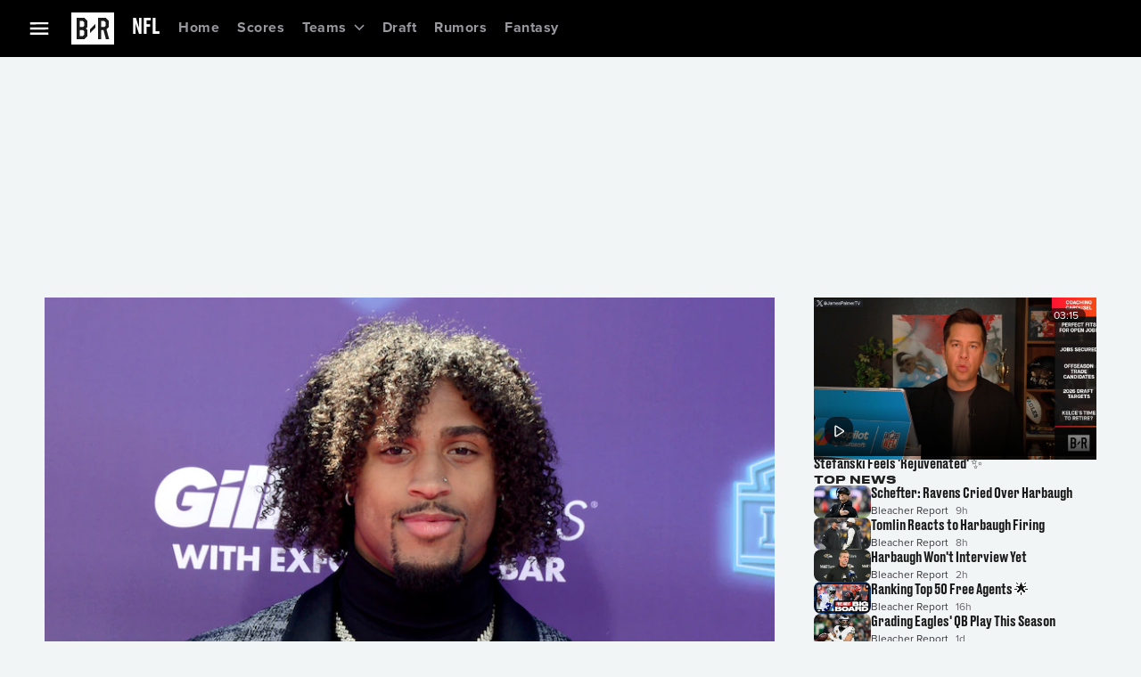

--- FILE ---
content_type: application/javascript; charset=UTF-8
request_url: https://bleacherreport.com/_next/static/chunks/6201-4d0338a5f04bc969.js
body_size: 2522
content:
"use strict";(self.webpackChunk_N_E=self.webpackChunk_N_E||[]).push([[6201],{31227:function(e,t,n){n.d(t,{kA:function(){return y},AnalyticsProvider:function(){return B},WL:function(){return F},eQ:function(){return g},z$:function(){return b}});var r=n(90991),i=n(72163),o=n(72357),E=n(50517),c=n(16551);class a extends E.D{_build(e){return super._build({...e})}constructor(){super(...arguments),this.eventType="beam.events.identity.interests_1.1",this.sessionUpdate=c.I.EXTEND}}new a;var O=n(54718),l=n(32223),T=n(55695),s=n(19719);class u extends E.D{_build(e){return super._build({...e})}constructor(){super(...arguments),this.eventType="beam.events.interaction.scroll_1.0",this.sessionUpdate=c.I.EXTEND}}let _=new u;var R=n(79987);class N extends E.D{_build(e){return super._build({...e})}constructor(){super(...arguments),this.eventType="beam.events.interaction.impression_1.0",this.sessionUpdate=c.I.EXTEND}}let I=new N;class d extends E.D{_build(e){return super._build({...e})}constructor(){super(...arguments),this.eventType="beam.events.legacy.videoplayer_1.1",this.sessionUpdate=c.I.EXTEND}}let A=new d;var L=n(39283),C=n(95966);let M=e=>{let t=Number(e);return isNaN(t)?void 0:t};var S=n(94735),P=n(41804);let D=e=>{try{return new URL(e).toString()}catch(n){let t=(0,P.M)([P.P.BR_HOST]);return e?new URL(e,"https://".concat(t.BR_HOST)).toString():""}},p=e=>{try{return new URL(e).host}catch(e){}};var U=n(89122),v=n(81170),m=n(31012);let g={ALERT_ENGAGEMENT:"ALERT_ENGAGEMENT",ALERT_SUBSCRIBE:"ALERT_SUBSCRIBE",ALERT_UNSUBSCRIBE:"ALERT_UNSUBSCRIBE",BETTING_IMPRESSION:"BETTING_IMPRESSION",BETTING_CLICK:"BETTING_CLICK",BOOKMARK_ADD:"BOOKMARK_ADD",BOOKMARK_REMOVE:"BOOKMARK_REMOVE",COMMENT_ADD:"COMMENT_ADD",COMMENT_EDIT:"COMMENT_EDIT",COMMENT_EXPAND:"COMMENT_EXPAND",COMMENT_REPORT:"COMMENT_REPORT",COMMENT_REMOVE:"COMMENT_REMOVE",COMMUNITY_FOLLOW:"COMMUNITY_FOLLOW",COMMUNITY_UNFOLLOW:"COMMUNITY_UNFOLLOW",CONTACT_ADD:"CONTACT_ADD",CONTACT_REMOVE:"CONTACT_REMOVE",CONTENT_SAVE:"CONTENT_SAVE",CONTENT_SHARE:"CONTENT_SHARE",CREATOR_FOLLOW:"CREATOR_FOLLOW",CREATOR_UNFOLLOW:"CREATOR_UNFOLLOW",PIN_ADD:"PIN_ADD",PIN_REMOVE:"PIN_REMOVE",POLL_IMPRESSION:"POLL_IMPRESSION",POLL_VOTE:"POLL_VOTE",POST_ADD:"POST_ADD",POST_EDIT:"POST_EDIT",POST_MODERATE:"POST_MODERATE",POST_REMOVE:"POST_REMOVE",POST_REPORT:"POST_REPORT",PROFILE_SHARE:"PROFILE_SHARE",REACTION_ADD:"REACTION_ADD",REACTION_REMOVE:"REACTION_REMOVE",USER_BAN:"USER_BAN",USER_BLOCK:"USER_BLOCK",USER_FOLLOW:"USER_FOLLOW",USER_UNFOLLOW:"USER_UNFOLLOW"};class f extends E.D{_build(e){return super._build({...e})}constructor(){super(...arguments),this.eventType="beam.events.interaction.socialactivity_1.0",this.sessionUpdate=c.I.EXTEND}}new f;let y={AD:"AD",AIRING:"AIRING",ALERT:"ALERT",CHANNEL:"CHANNEL",COLLECTION:"COLLECTION",EXTERNAL_ARTICLE:"EXTERNAL_ARTICLE",GAMECAST:"GAMECAST",INTERNAL_ARTICLE:"INTERNAL_ARTICLE",LINK:"LINK",POST:"POST",SHOW:"SHOW",SLIDESHOW:"SLIDESHOW",TAXONOMY_NODE:"TAXONOMY_NODE",VIDEO:"VIDEO"},F={[O.ri.VideoV2]:y.VIDEO,[O.ri.Article]:y.INTERNAL_ARTICLE,[O.ri.ExternalArticle]:y.EXTERNAL_ARTICLE,[O.ri.Tweet]:y.POST},h=i.createContext({}),V={analyticsModuleId:"moduleId",analyticsContentId:"contentId",analyticsContentType:"contentType",analyticsTargetText:"targetText",analyticsTargetUri:"targetURI",analyticsElementAction:"elementAction",analyticsLocationPosition:"locationPosition",analyticsActivity:"activity",analyticsActivity__action:"activity.action",analyticsEntityId:"entityId",analyticsLocationVerticalPosition:"locationVerticalPosition"},B=e=>{let{attributes:t,isEmbedded:n=!1,children:E}=e,c=(0,l.qm)(),a=(0,m.Og)().referrerPageRef,O=(()=>{let e=n&&localStorage.getItem(C.dR.EmbeddedParameters);if(e)try{return JSON.parse(e)}catch(e){console.error("Failed to parse embeddedParameters:",e)}return{}})();(0,U.F)(L.mN.VIDEO_PLAYER,e=>{let t=e.detail;B(t.element,t.overrides)});let u={...t,get screenURI(){var N,d;return null===(d=globalThis)||void 0===d?void 0:null===(N=d.location)||void 0===N?void 0:N.pathname},get screenDimensions(){var P,g;return{width:null===(P=globalThis)||void 0===P?void 0:P.innerWidth,height:null===(g=globalThis)||void 0===g?void 0:g.innerHeight}},get queryString(){var f,y;return null===(y=globalThis)||void 0===y?void 0:null===(f=y.location)||void 0===f?void 0:f.search}};(0,v.t)(()=>{if(c&&c.updateDeviceApplicationState)return null==c||c.updateTrackingCodeApplicationState(u.queryString),!0},[c]);let F=e=>{var t,n,r,i;let E=null!==(n=null==e?void 0:e.dataset)&&void 0!==n?n:{},c=Object.keys(E).reduce((e,t)=>{let n=V[t];if(n){let r=n.split("."),i=e;r.forEach((e,n)=>{n===r.length-1?i[e]=E[t]:(i[e]=i[e]||{},i=i[e])})}return e},{});return c.targetURI=D(null!==(r=null==e?void 0:null===(t=e.attributes.getNamedItem("href"))||void 0===t?void 0:t.value)&&void 0!==r?r:c.targetURI),{...c,targetText:(0,S.o)(null!==(i=null==c?void 0:c.targetText)&&void 0!==i?i:(0,o.bOc)(e))}},B=(0,i.useCallback)((e,t)=>{let n=e?F(e):{},r={...u,...n,...t||{}};A.emit({action:r.action,castType:r.castType,contentId:r.contentId,locationPosition:M(r.locationPosition),locationVerticalPosition:M(r.locationVerticalPosition),moduleId:r.moduleId,playbackId:r.playbackId,playbackType:r.playbackType,playerName:r.playerName,screenId:r.screenId,screenName:r.screenName,screenURI:r.screenURI,streamType:r.streamType,videoId:r.videoId})},[t]);return(0,r.jsx)(h.Provider,{value:{click:function(e,t){let n=()=>{let n=F(e),r={...u,...n,...t||{}};T._j.emit({contentId:r.contentId,elementAction:r.elementAction,locationPosition:M(r.locationPosition),locationVerticalPosition:M(r.locationVerticalPosition),moduleId:r.moduleId,screenId:r.screenId,screenName:r.screenName,screenURI:r.screenURI,targetText:r.targetText,targetURI:r.targetURI})};"function"==typeof window.requestIdleCallback?window.requestIdleCallback(n,{timeout:5e3}):setTimeout(n,0)},browse:function(e){let t="";if(document.referrer){let e=new URL(document.referrer);e.search="",t=e.toString()}let n=a.current?{...a.current}:{referringScreenURI:t,...!!(null==O?void 0:O.referringPage)&&O.referringPage};s.M.emit({...u,referringPage:n,...e}),a.current={referringScreenURI:u.screenURI,referringScreenId:u.screenId,referringScreenName:u.screenName}},scroll:function(e){_.emit(e)},social:function(e,t){let n=F(e),r={...u,...n,...t||{}};R.gU.emit({activity:r.activity,contentId:r.contentId,contentType:r.contentType,elementAction:r.elementAction,entityId:r.entityId,locationPosition:M(r.locationPosition),locationVerticalPosition:M(r.locationVerticalPosition),moduleId:r.moduleId,screenId:r.screenId,screenName:r.screenName,screenURI:r.screenURI,targetText:p(r.targetURI)})},impression:function(e,t){let n=F(e),r={...u,...n,...t||{}};I.emit({contentId:r.contentId,contentType:r.contentType,locationPosition:M(r.locationPosition),locationVerticalPosition:M(r.locationVerticalPosition),moduleId:r.moduleId,screenId:r.screenId,screenName:r.screenName,screenURI:r.screenURI,targetURI:r.targetURI})},updateApplicationState:function(){let e=arguments.length>0&&void 0!==arguments[0]?arguments[0]:{};null==c||c.updatePageApplicationState({id:u.screenId,isEmbedded:n,uri:u.screenURI,name:u.screenName,...e})},legacyVideoPlayer:B,attributes:u},children:E})},b=()=>(0,i.useContext)(h)},74846:function(e,t,n){var r=n(90991),i=n(72163),o=n(47169),E=n(41804);let c=(0,E.M)([E.P.BR_HOST]),a="http://".concat(c.BR_HOST),O=()=>{},l=(0,i.forwardRef)((e,t)=>{let{onClick:n=O,prefetch:E,replace:c,scroll:l,href:s,...u}=e,_=(0,i.useMemo)(()=>{try{return new URL(a).origin!==new URL(s,a).origin}catch(e){return!1}},[s]);return(0,r.jsx)(o.default,{href:null!=s?s:"",prefetch:null!=E&&E,replace:c,scroll:l,passHref:!0,legacyBehavior:!0,children:(0,r.jsx)(T,{customClickHandler:n,target:_?"_blank":"_self",rel:_?"noopener noreferrer":void 0,domRef:t,...u,children:u.children})})}),T=i.forwardRef((e,t)=>{let{onClick:n,customClickHandler:i=O,href:o,children:E,onMouseEnter:c,className:a,domRef:l,...T}=e;function s(e,t){"function"==typeof e?e(t):e&&(e.current=t)}return(0,r.jsx)("a",{href:o,onClick:e=>{null==i||i(e),null==n||n(e)},onMouseEnter:c,ref:e=>{s(t,e),l&&s(l,e)},className:a,...T,children:E})});l.displayName="Link",t.Z=l},94735:function(e,t,n){n.d(t,{o:function(){return r}});let r=function(){let e=arguments.length>0&&void 0!==arguments[0]?arguments[0]:"";return e.toLowerCase().replace(/[\u{1F600}-\u{1F64F}]/gu,"").replace(/[\u{1F300}-\u{1F5FF}]/gu,"").replace(/[\u{1F680}-\u{1F6FF}]/gu,"").replace(/[\u{2600}-\u{26FF}]/gu,"").replace(/[\u{2700}-\u{27BF}]/gu,"").replace(/[\u{1F1E6}-\u{1F1FF}]/gu,"").replace(/[\u{1F900}-\u{1F9FF}]/gu,"").replace(/[\u200B\u200C\u200D]/g,"").replace(/\uFE0F/g,"").replace(/[^\x20-\x7E]/g,"")}},89122:function(e,t,n){n.d(t,{F:function(){return o},h:function(){return i}});var r=n(72163);function i(e,t){window.dispatchEvent(new CustomEvent(e,{detail:t}))}function o(e,t){return(0,r.useEffect)(()=>(t&&window.addEventListener(e,t),()=>{t&&window.removeEventListener(e,t)}),[t]),{dispatch:function(t){i(e,{...t})}}}},55695:function(e,t,n){n.d(t,{_j:function(){return E}});var r=n(50517),i=n(16551);class o extends r.D{_build(e){return super._build({...e})}constructor(){super(...arguments),this.eventType="beam.events.interaction.click_1.0",this.sessionUpdate=i.I.EXTEND}}let E=new o},79987:function(e,t,n){n.d(t,{Q8:function(){return o},gU:function(){return c}});var r=n(50517),i=n(16551);let o={ALERT_ENGAGEMENT:"ALERT_ENGAGEMENT",ALERT_SUBSCRIBE:"ALERT_SUBSCRIBE",ALERT_UNSUBSCRIBE:"ALERT_UNSUBSCRIBE",BETTING_IMPRESSION:"BETTING_IMPRESSION",BETTING_CLICK:"BETTING_CLICK",BOOKMARK_ADD:"BOOKMARK_ADD",BOOKMARK_REMOVE:"BOOKMARK_REMOVE",COMMENT_ADD:"COMMENT_ADD",COMMENT_EDIT:"COMMENT_EDIT",COMMENT_EXPAND:"COMMENT_EXPAND",COMMENT_REPORT:"COMMENT_REPORT",COMMENT_REMOVE:"COMMENT_REMOVE",COMMUNITY_FOLLOW:"COMMUNITY_FOLLOW",COMMUNITY_UNFOLLOW:"COMMUNITY_UNFOLLOW",CONTACT_ADD:"CONTACT_ADD",CONTACT_REMOVE:"CONTACT_REMOVE",CONTENT_SAVE:"CONTENT_SAVE",CONTENT_SHARE:"CONTENT_SHARE",CREATOR_FOLLOW:"CREATOR_FOLLOW",CREATOR_UNFOLLOW:"CREATOR_UNFOLLOW",PIN_ADD:"PIN_ADD",PIN_REMOVE:"PIN_REMOVE",POLL_IMPRESSION:"POLL_IMPRESSION",POLL_VOTE:"POLL_VOTE",POST_ADD:"POST_ADD",POST_EDIT:"POST_EDIT",POST_MODERATE:"POST_MODERATE",POST_REMOVE:"POST_REMOVE",POST_REPORT:"POST_REPORT",PROFILE_SHARE:"PROFILE_SHARE",REACTION_ADD:"REACTION_ADD",REACTION_REMOVE:"REACTION_REMOVE",USER_BAN:"USER_BAN",USER_BLOCK:"USER_BLOCK",USER_FOLLOW:"USER_FOLLOW",USER_UNFOLLOW:"USER_UNFOLLOW"};class E extends r.D{_build(e){return super._build({...e})}constructor(){super(...arguments),this.eventType="beam.events.interaction.socialactivity_2.0",this.sessionUpdate=i.I.EXTEND}}let c=new E}}]);

--- FILE ---
content_type: application/javascript; charset=UTF-8
request_url: https://bleacherreport.com/_next/static/chunks/app/(general)/error-3ffa96ea7b2223e6.js
body_size: 1972
content:
(self.webpackChunk_N_E=self.webpackChunk_N_E||[]).push([[3455],{60645:function(e,n,t){Promise.resolve().then(t.bind(t,79318))},79318:function(e,n,t){"use strict";t.r(n),t.d(n,{default:function(){return c}});var r=t(90991);t(72163);var s=t(53157),a=t(77037),i=t(89725),o=t(31012);function c(e){let{error:n,reset:t}=e,[c]=(0,o._P)();return(0,r.jsx)(a.m,{error:n,reset:t,pathname:(0,s.usePathname)(),isEmbedded:c===i.a3.Embedded})}},68781:function(e,n,t){"use strict";t.d(n,{PageScriptLoader:function(){return g}});var r=t(90991),s=t(72163),a=t(76166),i=t(41804),o=t(53157),c=t(89725);let d=e=>{let{enabled:n,pipeSeparatedUnallowedOrigins:t,utmSource:r,pathname:s,experience:a}=e;return!!n&&"string"==typeof t&&(""===t||!t.split("|").includes(r))&&"/pages/terms"!==s&&a!==c.a3.Embedded},l=e=>{var n;let{strategy:t="beforeInteractive",countryCode:s,regionCode:c,uclScript:l,ltpConfig:u,experience:_}=e,g=(0,i.M)([i.P.PRISM_COOKIE_DOMAIN,i.P.ONE_TRUST_DOMAIN_SCRIPT,i.P.ONE_TRUST_SCRIPT_URL]),p=(0,o.useSearchParams)(),m=(0,o.usePathname)(),f=null!==(n=p.get("utm_source"))&&void 0!==n?n:"",{enabled:I,pipeSeparatedUnallowedOrigins:S}=u||{},h=d({enabled:I,pipeSeparatedUnallowedOrigins:S,utmSource:f,pathname:m,experience:_});return(0,r.jsxs)(r.Fragment,{children:[(0,r.jsx)(a.default,{id:"init-user-consent",strategy:t,children:'\n          window.WBD = window.WBD || {};\n          window.WBD.UserConsentConfig = {\n              domId: "'.concat(g.ONE_TRUST_DOMAIN_SCRIPT,'",\n              src: "').concat(g.ONE_TRUST_SCRIPT_URL,'",\n              cookieDomain: "').concat(g.PRISM_COOKIE_DOMAIN,'",\n              countryCode: "').concat(s,'",\n              stateCode: "').concat(c,'",\n              reloadOnConsentChange: true,\n              ackTermsEnforce: ').concat(h,"\n          };\n          window.hasOneTrustLoaded = new Promise((resolve, reject) => {\n              document.addEventListener('oneTrustLoaded', resolve);\n              document.addEventListener('oneTrustFailed', reject);\n          });\n        ")}),(0,r.jsx)(a.default,{id:"user-consent",strategy:t,children:"".concat(l)})]})},u=e=>{let{clientToken:n,applicationId:t,site:s="datadoghq.com",service:i,boltEnv:o,sessionSampleRate:c=5,privacyLevel:d="mask-user-input",version:l=""}=e;return(0,r.jsxs)(r.Fragment,{children:[n&&(0,r.jsx)(a.default,{id:"rum-lib",src:"https://www.datadoghq-browser-agent.com/us1/v6/datadog-rum.js",strategy:"beforeInteractive"}),n&&(0,r.jsx)(a.default,{id:"RUM",strategy:"beforeInteractive",dangerouslySetInnerHTML:{__html:'\n          var canExecuteRUM = window.WBD && window.WBD.UserConsent && window.WBD.UserConsent.inUserConsentState && window.WBD.UserConsent.inUserConsentState(["functional"]);\n          canExecuteRUM && window.DD_RUM && window.DD_RUM.init({\n            clientToken: "'.concat(n,'",\n            applicationId: "').concat(t,'",\n            // site refers to the Datadog site parameter of your organization\n            // see https://docs.datadoghq.com/getting_started/site/\n            site: "').concat(s,'",\n            service: "').concat(i,'",\n            env: "').concat(o,'",\n            version: "').concat(l,'",\n            sessionSampleRate: ').concat(c,', \n            // intentionally setting sessionReplaySampleRate to 0 to disable session replay https://docs.datadoghq.com/real_user_monitoring/session_replay/browser/#disable-session-replay\n            sessionReplaySampleRate: 0,\n            defaultPrivacyLevel: "').concat(d,'",\n          });\n        ')}})]})},_=t(69030),g=e=>{var n;let{strategy:t="beforeInteractive",countryCode:o,regionCode:c,uclScript:d,ltpConfig:g,experience:p}=e,m=(0,i.M)([i.P.ADFUEL_AIS_SCRIPT,i.P.ADFUEL_LIB_SCRIPT,i.P.RUM_APPLICATION_ID,i.P.RUM_CLIENT_TOKEN,i.P.RUM_SERVICE,i.P.RUM_SESSION_SAMPLE_RATE,i.P.BOLT_ENV,i.P.SEO_MONITORING_SCRIPT]);return(0,r.jsxs)(r.Fragment,{children:[(0,r.jsx)(s.Suspense,{children:(0,r.jsx)(l,{strategy:t,countryCode:o,regionCode:c,uclScript:d,ltpConfig:g,experience:p})}),(0,r.jsx)(a.default,{id:"AISScript",src:m.ADFUEL_AIS_SCRIPT,strategy:t}),(0,r.jsx)(a.default,{id:"AdFuelScript",src:m.ADFUEL_LIB_SCRIPT,strategy:t}),(0,r.jsx)(a.default,{id:"psmScript",src:"https://lightning.bleacherreport.com/cdp/psm/brands/bleacherreport/web/release/psm.min.js",strategy:t}),(0,r.jsx)(u,{clientToken:m.RUM_CLIENT_TOKEN,applicationId:m.RUM_APPLICATION_ID,service:m.RUM_SERVICE,boltEnv:m.BOLT_ENV,version:_.appVersion,sessionSampleRate:parseInt(null!==(n=m.RUM_SESSION_SAMPLE_RATE)&&void 0!==n?n:"5")})]})}},77037:function(e,n,t){"use strict";t.d(n,{m:function(){return I}});var r=t(90991);t(72163);var s=t(58680),a=t(60901),i=t(72357),o=t(24215),c=t(64125),d=t(65532),l=t(31227),u=t(31012),_=t(89725),g=t(68781),p=t(52844),m=t(95201);let f=e=>{let{error:n,reset:t,isEmbedded:a}=e,[i]=(0,u.Dj)(),[o]=(0,u.En)(),[c]=(0,u.LC)();return(0,r.jsxs)(r.Fragment,{children:[(0,r.jsx)(g.PageScriptLoader,{countryCode:i,regionCode:o,strategy:"afterInteractive",uclScript:c,experience:_.a3.Web}),(0,r.jsx)(m.E,{error:{message:"".concat(n.message,", code 500'"),viewName:"ErrorPage"},children:(0,r.jsx)(p.p,{message:"Something went wrong",button:(0,r.jsxs)(s.Z,{onClick:t,children:["Try reloading ",a]}),sx:{justifyContent:"center",height:a?"100vh":"50vh"}})})]})},I=e=>{let{error:n,reset:t,pathname:s,isEmbedded:u=!1}=e;return(0,r.jsx)(l.AnalyticsProvider,{attributes:{screenId:"error-page",screenName:"error-page",screenURI:s},children:u?(0,r.jsx)(f,{error:n,reset:t}):(0,r.jsx)(d.PageWrapper,{navigation:(0,r.jsx)(c.Navigation,{id:"id/navigation",logo:(0,r.jsx)(a.Z,{href:"/",component:"a",children:(0,r.jsx)(i.Xwk,{})})}),footer:(0,r.jsx)(o.default,{id:"id/footer",screenName:"error-page"}),children:(0,r.jsx)(f,{error:n,reset:t})})})}},52844:function(e,n,t){"use strict";t.d(n,{p:function(){return l}});var r=t(90991),s=t(72163),a=t(17613),i=t(84336),o=t(72357),c=t(96511),d=t(83208);let l=e=>{let{message:n,description:t,button:l,sx:u,errorDetails:_}=e,g=(0,o.aZV)();return(0,s.useEffect)(()=>{if(_){let{message:e,viewName:n,...t}=_;c.kg.warn({service:d.AppServices.NextJS,name:n,message:e,metadata:t})}},[_]),(0,r.jsxs)(a.Z,{gap:g.dimensions.padding__lg,alignItems:"center",sx:{padding:g.dimensions.padding__lg,...u},children:[(0,r.jsx)(i.Z,{variant:"bp_large__headings__display__small",textAlign:"center",children:n}),t&&(0,r.jsx)(i.Z,{sx:{textTransform:"capitalize"},children:t}),l]})}},95201:function(e,n,t){"use strict";t.d(n,{E:function(){return i}});var r=t(75725),s=t(81170),a=t(32223);let i=e=>{let{error:n,children:t}=e,i=(0,a.qm)();return(0,s.t)(()=>{if(i&&n)return(0,r.R_)(n),!0},[i]),t}},76166:function(e,n,t){"use strict";t.d(n,{default:function(){return s.a}});var r=t(84923),s=t.n(r)}},function(e){e.O(0,[2219,2120,2451,3234,8533,9657,4317,7169,4923,2357,6613,6201,1981,4125,1594,3262,1744],function(){return e(e.s=60645)}),_N_E=e.O()}]);

--- FILE ---
content_type: application/javascript; charset=UTF-8
request_url: https://bleacherreport.com/_next/static/chunks/webpack-59cf202b8ad3eb54.js
body_size: 8762
content:
!function(){"use strict";var e,a,d,i,n,f,c,t,r,s={},o={};function b(e){var a=o[e];if(void 0!==a)return a.exports;var d=o[e]={id:e,loaded:!1,exports:{}},i=!0;try{s[e].call(d.exports,d,d.exports,b),i=!1}finally{i&&delete o[e]}return d.loaded=!0,d.exports}b.m=s,b.c=o,b.amdO={},e=[],b.O=function(a,d,i,n){if(d){n=n||0;for(var f=e.length;f>0&&e[f-1][2]>n;f--)e[f]=e[f-1];e[f]=[d,i,n];return}for(var c=1/0,f=0;f<e.length;f++){for(var d=e[f][0],i=e[f][1],n=e[f][2],t=!0,r=0;r<d.length;r++)c>=n&&Object.keys(b.O).every(function(e){return b.O[e](d[r])})?d.splice(r--,1):(t=!1,n<c&&(c=n));if(t){e.splice(f--,1);var s=i();void 0!==s&&(a=s)}}return a},b.n=function(e){var a=e&&e.__esModule?function(){return e.default}:function(){return e};return b.d(a,{a:a}),a},d=Object.getPrototypeOf?function(e){return Object.getPrototypeOf(e)}:function(e){return e.__proto__},b.t=function(e,i){if(1&i&&(e=this(e)),8&i||"object"==typeof e&&e&&(4&i&&e.__esModule||16&i&&"function"==typeof e.then))return e;var n=Object.create(null);b.r(n);var f={};a=a||[null,d({}),d([]),d(d)];for(var c=2&i&&e;"object"==typeof c&&!~a.indexOf(c);c=d(c))Object.getOwnPropertyNames(c).forEach(function(a){f[a]=function(){return e[a]}});return f.default=function(){return e},b.d(n,f),n},b.d=function(e,a){for(var d in a)b.o(a,d)&&!b.o(e,d)&&Object.defineProperty(e,d,{enumerable:!0,get:a[d]})},b.f={},b.e=function(e){return Promise.all(Object.keys(b.f).reduce(function(a,d){return b.f[d](e,a),a},[]))},b.u=function(e){return 4141===e?"static/chunks/4141-060eddfc65cd0417.js":"static/chunks/"+(({2:"i18n/formats/es-UY-index",31:"gi-sdk-core-arkose-utils",51:"i18n/formats/sr-Latn-RS-index",65:"i18n/formats/en-BZ-index",81:"i18n/formats/it-IT-index",136:"i18n/formats/sq-XK-index",148:"gi-sdk-core-facility-partner",217:"i18n/formats/fr-YT-index",283:"i18n/formats/en-IE-index",326:"i18n/formats/es-PR-index",335:"i18n/formats/es-CO-index",354:"i18n/formats/zh-Hant-HK-index",365:"i18n/formats/tr-TR-index",369:"i18n/formats/ms-SG-index",417:"i18n/formats/es-GT-index",461:"i18n/formats/en-MY-index",478:"i18n/formats/sk-SK-index",565:"gi-sdk-core-utils-fetch-tokens",597:"gi-sdk-core-facility-internal-multiverse",607:"gi-sdk-core-utils-fetch-transport-payload",623:"i18n/formats/ms-BN-index",657:"i18n/formats/ru-UA-index",691:"i18n/formats/nl-BE-index",716:"i18n/formats/es-CL-index",723:"i18n/formats/pl-PL-index",752:"i18n/formats/lt-LT-index",805:"i18n/formats/zh-Hans-MO-index",834:"i18n/formats/en-FI-index",861:"i18n/formats/uz-Latn-UZ-index",865:"i18n/formats/en-DM-index",971:"gi-sdk-core-utils-get-profiles",1120:"i18n/formats/km-KH-index",1163:"i18n/formats/fr-MQ-index",1233:"i18n/formats/en-BB-index",1294:"i18n/formats/fr-BE-index",1328:"gi-sdk-core-utils-get-user-info",1329:"i18n/formats/zh-Hans-HK-index",1333:"gi-sdk-core-facility-internal-login",1372:"gi-sdk-core-utils-logout-everywhere",1376:"i18n/formats/en-DE-index",1386:"i18n/formats/de-BE-index",1397:"i18n/formats/ru-MD-index",1401:"i18n/formats/uk-UA-index",1402:"gi-sdk-core-utils-request-password-reset",1421:"i18n/formats/en-VG-index",1442:"i18n/formats/en-KY-index",1459:"i18n/formats/en-TC-index",1466:"i18n/formats/en-SB-index",1477:"i18n/formats/ka-GE-index",1498:"i18n/formats/en-MP-index",1522:"i18n/formats/nl-NL-index",1552:"gi-sdk-core-service-notify",1608:"gi-sdk-core-facility-internal-partner-aggregator",1614:"gi-sdk-core-utils-developer-overrides",1687:"i18n/formats/mt-MT-index",1707:"i18n/formats/nl-SR-index",1743:"i18n/formats/es-SV-index",1757:"i18n/formats/de-CH-index",1767:"i18n/formats/de-DE-index",1812:"i18n/formats/fil-PH-index",1844:"gi-sdk-core-utils-fetch-consent-experience",1857:"gi-sdk-core-utils-otp",1883:"i18n/formats/de-IT-index",1906:"i18n/language-packs/dplus-language-packs-en-US-compiled-messages-js",1930:"gi-sdk-core-utils-request-elevated-access",2007:"i18n/formats/es-ES-index",2188:"i18n/formats/pt-TL-index",2206:"i18n/formats/en-US-index",2223:"i18n/formats/he-IL-index",2377:"i18n/formats/hy-AM-index",2399:"i18n/formats/en-AT-index",2404:"i18n/formats/da-DK-index",2629:"i18n/formats/ne-NP-index",2637:"gi-sdk-core-utils-fetch-gauth-token",2644:"i18n/formats/en-TT-index",2818:"i18n/formats/nb-SJ-index",2839:"i18n/formats/es-PH-index",2852:"i18n/formats/en-LC-index",2880:"i18n/formats/en-SG-index",2899:"gi-sdk-core-service-consent",2906:"i18n/formats/si-LK-index",2923:"i18n/formats/sv-AX-index",3005:"i18n/language-packs/tntsports-language-packs-en-US-compiled-messages-js",3041:"i18n/formats/es-US-index",3142:"i18n/formats/fr-FR-index",3152:"i18n/formats/es-HN-index",3203:"i18n/formats/id-ID-index",3217:"gi-sdk-core-utils-register-with-provider",3229:"i18n/formats/en-PN-index",3233:"gi-sdk-core-utils-account-lookup",3279:"i18n/formats/sv-SE-index",3347:"i18n/formats/de-AT-index",3380:"gi-sdk-core-service-bolt-data",3411:"i18n/formats/ca-AD-index",3414:"gi-sdk-core-utils-check-phone-number",3434:"gi-sdk-core-utils-fetch-token",3445:"i18n/formats/en-GB-index",3516:"gi-sdk-core-service-config-async",3606:"i18n/formats/et-EE-index",3629:"i18n/formats/pt-CH-index",3638:"i18n/formats/es-CR-index",3640:"i18n/formats/cs-CZ-index",3702:"i18n/formats/pseudo-LOC-index",3755:"i18n/formats/pt-MO-index",3779:"i18n/language-packs/language-packs-en-US-compiled-messages-js",3787:"i18n/formats/en-BM-index",3793:"i18n/formats/pt-PT-index",3929:"gi-sdk-core-facility-internal",3942:"i18n/formats/en-GU-index",3980:"gi-sdk-core-facility-internal-string",3992:"i18n/formats/fr-CA-index",3994:"i18n/formats/de-LI-index",3995:"gi-sdk-core-utils-aggregate-consent-experience",4006:"i18n/formats/mk-MK-index",4007:"i18n/formats/en-FK-index",4037:"i18n/language-packs/hbomax-language-packs-en-US-compiled-messages-js",4056:"gi-sdk-core-utils-get-user",4124:"i18n/formats/en-GD-index",4143:"i18n/formats/sl-SI-index",4257:"i18n/formats/ru-RU-index",4266:"i18n/formats/en-IO-index",4307:"i18n/formats/zh-Hans-SG-index",4367:"i18n/formats/ru-KG-index",4378:"i18n/formats/fr-GF-index",4413:"gi-sdk-core-utils-change-username",4474:"gi-sdk-core-utils-get-calling-codes",4475:"i18n/formats/en-CY-index",4594:"i18n/formats/ms-MY-index",4683:"i18n/language-packs/en-US-compiled-messages-js",4703:"i18n/formats/fo-FO-index",4895:"i18n/formats/fr-PM-index",4918:"i18n/formats/hu-HU-index",4965:"i18n/formats/en-DK-index",5030:"gi-sdk-core-utils-fetch-config",5051:"gi-sdk-core-utils-fetch-oauth",5092:"i18n/formats/th-TH-index",5098:"gi-sdk-core-utils-login",5157:"i18n/formats/en-PK-index",5190:"i18n/formats/en-MS-index",5201:"i18n/formats/en-AS-index",5202:"i18n/formats/el-GR-index",5203:"i18n/formats/en-SE-index",5211:"gi-sdk-core-facility-internal-device",5222:"gi-sdk-core-facility-internal-brand",5235:"i18n/formats/en-MT-index",5351:"gi-sdk-core-facility-internal-oauth",5353:"i18n/formats/zh-Hant-MO-index",5454:"i18n/formats/en-BE-index",5467:"gi-sdk-core-facility-logout",5472:"i18n/formats/es-PA-index",5514:"gi-sdk-core-facility-config",5539:"gi-sdk-core-service-user",5610:"gi-sdk-core-facility-internal-user",5631:"i18n/formats/es-VE-index",5649:"i18n/formats/hr-HR-index",5661:"i18n/formats/lo-LA-index",5683:"d9700f5f",5725:"i18n/formats/ro-RO-index",5753:"gi-sdk-core-utils-aggregator",5797:"i18n/formats/es-BR-index",5817:"i18n/formats/nl-AW-index",5828:"gi-sdk-core-utils-change-phone-number",5941:"gi-sdk-core-utils-validate-link-device-code",5960:"i18n/formats/en-HK-index",6013:"i18n/formats/is-IS-index",6061:"i18n/formats/pt-LU-index",6114:"gi-sdk-core-utils-connect-device",6180:"i18n/formats/az-Latn-AZ-index",6226:"i18n/formats/fr-GP-index",6255:"i18n/formats/es-BZ-index",6315:"gi-sdk-core-facility-device",6396:"i18n/formats/en-UM-index",6399:"gi-sdk-core-facility-internal-registration",6411:"i18n/formats/es-PE-index",6455:"i18n/formats/fr-LU-index",6481:"i18n/formats/en-CH-index",6541:"i18n/formats/es-BO-index",6583:"i18n/formats/en-NZ-index",6585:"i18n/formats/sv-FI-index",6625:"i18n/formats/fr-PF-index",6646:"i18n/formats/fr-HT-index",6682:"gi-sdk-core-utils-fetch-elevated-access-status",6708:"gi-sdk-core-utils-get-has-password",6738:"gi-sdk-core-service-partner",6748:"i18n/formats/fr-WF-index",6777:"i18n/formats/fr-NC-index",6848:"gi-sdk-core-service-publisher",6874:"gi-sdk-core-service-partner-aggregator",6891:"i18n/formats/en-KN-index",6997:"i18n/formats/en-JM-index",7e3:"i18n/formats/es-EA-index",7037:"i18n/formats/fr-BL-index",7064:"i18n/formats/tr-CY-index",7207:"i18n/formats/en-AU-index",7282:"i18n/formats/de-LU-index",7286:"i18n/formats/en-IL-index",7296:"i18n/formats/en-CA-index",7302:"i18n/formats/en-BS-index",7312:"i18n/formats/en-NL-index",7314:"i18n/formats/es-419-index",7401:"gi-sdk-core-facility-auth-up",7417:"i18n/formats/sq-AL-index",7440:"gi-sdk-core-utils-logout",7472:"gi-sdk-core-service-internal",7498:"i18n/formats/hr-BA-index",7507:"gi-sdk-core-utils-fetch-partners",7540:"i18n/formats/my-MM-index",7600:"gi-sdk-core-facility-internal-notify",7651:"i18n/formats/sr-Latn-XK-index",7657:"i18n/formats/fr-RE-index",7680:"i18n/formats/en-SI-index",7813:"i18n/formats/es-MX-index",7832:"i18n/formats/en-VI-index",7941:"i18n/formats/sr-Latn-ME-index",8151:"i18n/formats/pt-BR-index",8155:"gi-sdk-core-service-auth",8231:"i18n/formats/fr-MC-index",8239:"gi-sdk-core-utils-fetch-authorization",8259:"i18n/formats/nb-NO-index",8369:"gi-sdk-core-utils-get-restricted-token",8417:"i18n/formats/es-AR-index",8518:"gi-sdk-core-utils-monetization",8530:"gi-sdk-core-utils-add-provider",8548:"i18n/formats/en-SH-index",8634:"i18n/formats/it-CH-index",8657:"i18n/formats/fr-MF-index",8664:"i18n/formats/es-PY-index",8692:"gi-sdk-core-utils-register-and-login",8731:"6ca66c39",8746:"i18n/formats/en-PG-index",8761:"gi-sdk-core-facility-consent",8796:"gi-sdk-core-facility-auth",8938:"gi-sdk-core-service-security",8961:"gi-sdk-core-utils-is-authorized",8989:"i18n/formats/lv-LV-index",9011:"i18n/formats/en-GY-index",9014:"i18n/formats/mn-MN-index",9036:"i18n/formats/pseudo-LONG-index",9043:"i18n/formats/en-AI-index",9066:"i18n/formats/en-GI-index",9070:"i18n/formats/en-MO-index",9093:"i18n/formats/fr-CH-index",9101:"i18n/formats/fi-FI-index",9106:"i18n/formats/el-CY-index",9112:"i18n/formats/da-GL-index",9118:"i18n/formats/en-VC-index",9147:"i18n/formats/es-NI-index",9178:"gi-sdk-core-facility-user",9193:"i18n/formats/en-AG-index",9198:"i18n/formats/es-EC-index",9200:"i18n/formats/es-IC-index",9308:"i18n/formats/bg-BG-index",9342:"i18n/formats/sr-Latn-BA-index",9395:"i18n/formats/en-PH-index",9470:"gi-sdk-core-facility-internal-partner",9495:"i18n/formats/ru-KZ-index",9504:"gi-sdk-core-utils-update-user-attributes",9561:"i18n/formats/en-PW-index",9564:"i18n/formats/es-DO-index",9568:"gi-sdk-core-utils-delete-token",9575:"i18n/formats/sq-MK-index",9633:"i18n/formats/en-PR-index",9717:"gi-sdk-core-utils-change-password",9764:"gi-sdk-core-facility-security",9768:"gi-sdk-core-service-device-async",9809:"gi-sdk-core-utils-initiate",9841:"i18n/formats/bn-BD-index",9868:"i18n/formats/ro-MD-index",9903:"i18n/formats/zh-Hant-TW-index",9957:"i18n/formats/nl-CW-index"})[e]||e)+"."+({2:"6008d3ff95c45d37",31:"8f5254fbc5354a9c",51:"ba5fd736f9708d70",65:"95c969e112993690",81:"8e714209cafb7ad0",136:"be19b1733acc4ad4",137:"1de241c3242fc4b5",148:"4cc4c344910dda8d",182:"7c1a5e05bd30ce5f",208:"749a6a21be77e173",217:"1921e755fe6e9d30",283:"4f76561a4b529e14",326:"6f71a910e7bc536d",335:"0fc7971714aa0f0c",354:"ddc66524d46df196",365:"43c9ec1a747e9c0c",369:"e3f5e3b5cc001809",417:"da7f5961d6bf645b",420:"fb5a3f1b2b7bfa11",461:"7293f43c1b491497",478:"8349e07ecad40573",565:"315098f718c3c4e7",570:"a5b64aaba595e9ee",597:"e189de7a5098abad",607:"abb6499baeb52c2d",623:"5feb65ec7acd6dc2",657:"c6a99fb3e8bb6c0c",691:"6fee189abb7c0cdc",693:"d53b4d081dfe23d4",711:"a4d9024450001c96",716:"38318257ec2bba9c",723:"6d9b710293e24e78",752:"aef2ff95aeed1732",805:"010ade182dc02cb2",810:"5fb1e12757d620f3",834:"502cb72b3fdcdb72",857:"8eb4ca5299dc5311",861:"00c05af2988662ac",865:"f53df2b49c745223",883:"4a3b017bf738ea88",890:"ad159daf9451259a",920:"a12b6d5d2ed4ebad",971:"03af8b07af85b5c0",999:"61efb11dff99882d",1038:"e39f38984a8115cd",1039:"b7fe1b37d665f5fe",1103:"cf4c747a04341ce5",1120:"de54678248538e49",1163:"3de6970ee403fabb",1192:"2105e4bbdc16dddc",1233:"3bf18bf9b57e9f17",1286:"70d0ee0838075a1b",1294:"740a7abcfa24c23a",1328:"0e0b2ea90dd7a527",1329:"928bfea4ee9e239e",1333:"4b44f1f6bdb75c04",1354:"3c91c247ef68b8c7",1372:"b9b64e304eb5d9ed",1376:"e2fc1ae3a99bb128",1386:"d0264391136b63a9",1394:"4ca8b3551be96451",1397:"b11abeda60b497eb",1401:"2449bf54b15d7a40",1402:"c24f4789fdc92d38",1421:"53033b003ea7e585",1442:"3c2becaf877d4bb7",1452:"7056aef46aa71662",1459:"40cf8e5c2073708e",1466:"0e08debf946d1e88",1477:"fe72161473c40925",1498:"6c3410c2ef3e2cbb",1522:"1c1ef727ab2f9d70",1552:"d29445e125560369",1608:"748794885fdcca83",1614:"08d47b64ebe0313c",1687:"4d02943e113aacb8",1702:"702be4778d5c220f",1707:"256ab235007dfd94",1714:"2d7f1b95666d78e8",1743:"6bb38f590a76cf04",1757:"8a5fd3b18b1ed33a",1767:"51250c833400b49c",1812:"76447a5c4e754597",1828:"93db86bd686185b5",1844:"fd40e533bb69beb4",1857:"50617bd2defab2df",1882:"b26479e066fab63a",1883:"7dbcb487ebc02f65",1906:"7605ede3e537af4a",1928:"12f5175fab15f9bb",1930:"07df2f284699c4b8",2002:"35e1ea9a43856c89",2005:"f106284034c8c3ea",2007:"5655458f0cc8894e",2188:"f23d77294231d719",2195:"0711ae221a4151e2",2205:"6c5d41c07012ae9d",2206:"14640f62caa55e90",2223:"10e3b907fee7ab73",2377:"01ed011bcae86140",2399:"e8b5d098edf2f10a",2404:"e050b1f891d8aa63",2405:"983f08b06a7d60ed",2629:"f5858a786515df51",2637:"676555c9bc8d5570",2644:"238a3e8042816119",2678:"770656b2fca73dd0",2769:"2375c011d57a13d0",2785:"c486cdddb12366c9",2818:"222849fdd41d6e06",2839:"72c0822e7de47425",2852:"6bb167ad48b226ed",2880:"a7dd8b3a299dee08",2899:"b801c4635d5cd01f",2906:"d774233af2bb9f59",2923:"9036aad488c488a9",2929:"85449f0f5ee702f6",3005:"a5e55bc53afe194b",3041:"f9c907f7555a9c43",3142:"9dbb67cbf7779a10",3152:"33c0d257a54838e3",3203:"c443caabc084a8ab",3217:"3a37a9cac08bc026",3229:"e4443e6575869e05",3233:"c4d33b3db3517403",3256:"62a102949c928adf",3279:"b19f2fd4ea975c9d",3347:"be40933078d693fd",3380:"a18b743eec7d33bc",3392:"5516d58f8ab7cf1b",3409:"d61d6520f13c432c",3411:"99dc5581460e4a47",3414:"ae304afab343697d",3434:"7b89dcbe99154099",3440:"7326d93685e5fe3f",3445:"b7d9b853db32f72e",3516:"fdbbcdb6796b40cf",3534:"8d3625044d8c38b8",3606:"1bc3138dad278d0c",3612:"b15625a97d006e91",3629:"144e39e713f5ac0b",3632:"ae35b23a58106655",3638:"0e5e696320af7b3c",3640:"4fd0c402fde8b5e0",3654:"1a26cde9201505f2",3702:"c4e027ec2b7ee634",3755:"ab075630016c8850",3779:"72efed9956c8f245",3787:"273d2afa85257976",3793:"a36cafc351a3c5df",3929:"61f4fa239be74a0c",3942:"ed3e51174c39b5fe",3963:"e365581575a1bbdf",3969:"a276383b59075876",3980:"7be0ba80133c12e6",3992:"c143197570e34625",3994:"123ec6a0a872d78b",3995:"e0860d2b0b7d302c",4006:"fdf7cc34ffadcc20",4007:"3ac83d0ac2ed3157",4013:"02b249aa322049b2",4037:"548e53f15806c92c",4056:"c5f941b8e74dfc64",4124:"0fd5107feb52d052",4143:"454f8680a5c523ec",4214:"a26d41edafa45d4e",4257:"f7ca6d1c352dc575",4266:"1504f6ba93ad8a3e",4282:"2b066b626a2878c5",4307:"143c22d3ff665977",4367:"595e3710205a0354",4378:"7dd68fd0db9b3f31",4400:"ff972b3f13ec2c61",4413:"3ba28d436a2c8076",4474:"948d0be57220b58f",4475:"662c9d639215095f",4484:"d4765a4553b1596d",4537:"1c7fbdd7b46014a2",4594:"3a1aa6a39f871eab",4683:"67a755632434f1cf",4703:"5b5b985ea42fddf5",4754:"356fbcf8f5a14c4f",4796:"0a5b18800816de82",4895:"1f98de0cd40981b6",4918:"a7e540a123629c52",4965:"f63de4db84c54009",5030:"601d3528116303ad",5051:"2e5918f978719ce0",5092:"c75f91b37cf7e35c",5098:"426ace569bc62888",5125:"67a36358d781a939",5157:"ca65ff61e065f805",5164:"0d73ceb09b9aff85",5190:"46aed3c29930147b",5201:"81988045d1fec014",5202:"d9f17270c66280eb",5203:"1d13bfe33d86a762",5211:"b93c12bea607050b",5222:"2409383d2e75e9ac",5233:"360cc1a2f3cd2cf8",5235:"1071d7e08728fa1c",5237:"fe16a21a7e215f50",5250:"aa7209f7347632c4",5351:"00f3ee31d16c742e",5353:"3e4ab3143a7fe589",5454:"94c0bb4b99bc5a86",5467:"25a9446dca555ca2",5472:"52260894b7f9c6da",5509:"83861ddef5b62617",5514:"826b417ef8b34116",5539:"9d5782a47e7e9387",5546:"611e397affc1ebdb",5610:"2f6c311e755b0b5a",5631:"9c334ba7a0d62f8e",5649:"5bfa16cec4dc2642",5661:"fbdc7fc395dc5ff5",5674:"6c236645d0cb3340",5683:"a6dbc4de7ec13042",5725:"1b3339dbc2f159da",5753:"773fa97f6978f54a",5797:"9917916413f030af",5817:"b86b5542e8edf144",5819:"18b17e1f62403fc7",5828:"7ec0800175dea3d3",5941:"d84e315c839dff85",5960:"1884f75a7a30889f",6013:"88cac6398d8bc3e3",6061:"4d4dc57c5d42c070",6114:"647cb70602623bff",6143:"6df2f97535abfc91",6180:"39c663dc60596448",6226:"28cecd9beb904005",6253:"f0ee6c225f1c9461",6255:"564e2a4d2b3c1158",6315:"4bea310a1746cc88",6396:"d9b7431c69e53e78",6399:"b6db1e3762ed7afb",6411:"4600237ad73b750a",6455:"b3e582e5d001a1c2",6481:"be67507c1a031d3f",6506:"68ddd17f50f3b78c",6541:"f910c2188923dc40",6572:"268cd6cf6006d06b",6583:"8be1aa078823ccaf",6585:"93d7b3a11f1a067a",6621:"46a3d50b1e8aa4e4",6625:"cf1c98bf671263f0",6646:"3c1e4db526cd0d0b",6678:"84723fe28a3a759f",6682:"7b1e12ede5821b72",6704:"cd1a9998a622d766",6708:"76bcc7ff189eadc8",6738:"92b313a6802bf757",6744:"2397c0f99a4cfd70",6748:"4313b5213ae02b07",6777:"84882304a5bada49",6815:"f2e3970a9596ac54",6848:"e0ce0090f36ce714",6874:"290cdb146dffeb32",6891:"47289fb42ac5ce63",6915:"941551f0758ed905",6997:"34eaa0783b06c428",7e3:"d74ee812ac80859e",7012:"5a0b9cc20e07b103",7037:"a872c43e2accdb3e",7064:"da9fd4849ab95cf0",7066:"e565917d94b4c3d1",7070:"7226c6f476107023",7207:"aeb14f75b9e0a129",7282:"7bdcc3892d9fc667",7286:"e18dcc42c50a2025",7296:"84b097d9c373bf18",7302:"ec129fb98f3fd616",7312:"7fd61cbc029d82e8",7314:"844ad00b1065ba4c",7342:"339cb56f598f1994",7360:"3b6213c6b2b06839",7401:"c795da09ce596932",7417:"dcb05cd2dc7496d8",7440:"d9de694a5c1f1b89",7472:"2cd2686e4986e7e3",7498:"0c8cf462c0a2bf9d",7507:"66458039a6cb0637",7527:"276e7539cecc2984",7534:"94de220dfb829ce5",7540:"d34200c41e5b0664",7570:"9bf02e8ba1d1696b",7571:"1e39751fc0f4b175",7577:"7747d60bbad5f3a0",7600:"7823c24624b8c0ed",7651:"c91cb338016c9e30",7657:"188bda574308f554",7680:"cecf774bcb231dd7",7699:"964dc62c87f09f53",7724:"29935407e74096f9",7813:"4f1390ee6fdac814",7832:"c0b1258bb9df4639",7834:"8037525be59a429c",7869:"8dc033bb528b5606",7941:"0c463845c8035f1f",7987:"b4e22ed8a9208baf",8151:"a5336721e9d426d4",8155:"8c2eae65793a6e70",8231:"4660c05b75be362b",8239:"c2d70e4adfc13a43",8259:"eaf43e1b52ddcf08",8351:"21df4e253f306dd7",8369:"c2103960049b5fff",8417:"972509eb5ba18877",8518:"2abb0aff82d06c62",8530:"4b3787081f4f8d83",8541:"b5d516c0074fd7f3",8548:"dafc18e1b3089580",8634:"6d42438f9650d3f2",8657:"a3b2b09e8aa86af5",8664:"e042b906ef805f75",8692:"7e57d6b718ae09be",8731:"531203e38eee1269",8746:"e54882601dbb2c93",8761:"7ab28da59c58e6ff",8796:"00b1c15e922c6152",8938:"3560ec44dc960364",8961:"1f73787d04707d67",8989:"c43f41e435c7f059",9e3:"f0b2efe6d94b3a37",9011:"ad855f3b372c723d",9014:"f5e97543d0e5e2cd",9036:"011b296b21678f90",9043:"b33142358b59b4e3",9066:"ec7950e6fbe40d0e",9070:"ba6dfade82ec40fa",9093:"736bce73b966a0e2",9101:"970e4527adebead2",9106:"953b7844277fc8b1",9112:"a0678ed45cbd4f3d",9118:"da1bfcc05c7c4821",9147:"be5cd2015ca23e63",9178:"8d8b4341cd1bb37c",9193:"8c3d7009590203cf",9198:"e7c972ce3a87c5c8",9200:"c9c27c1f37df1f8f",9253:"6a5057a38d5c5770",9293:"6cc7075ecf8c089c",9297:"7c02ec42a27bbb3e",9308:"bd65a30094c764b4",9342:"a40baee3411b954d",9395:"2679e2ae6fe995cf",9396:"e34d11359b23a2e7",9470:"d2af5302738da3e3",9495:"713a24034f2d6232",9504:"1d7c9eb6b5aed636",9561:"ff5233b8e41aaebe",9564:"771ce13294e131bf",9568:"c9f3fadffe0e6421",9575:"f18c5f5c5e54674d",9633:"f54d4a722e9566a7",9677:"6242b013dda81407",9688:"58809cc76594ba4b",9717:"ebe406596d1f9ede",9764:"652bf8f24250fcce",9768:"de2ee19c62de8d75",9809:"cc888f0b6dd19bb6",9841:"9ee460a2ffe687b1",9868:"f8a36e365e212f2e",9899:"e8479426a699ae14",9903:"467524653beb7493",9948:"84cca681231efab0",9957:"b66ab27426225758"})[e]+".js"},b.miniCssF=function(e){},b.g=function(){if("object"==typeof globalThis)return globalThis;try{return this||Function("return this")()}catch(e){if("object"==typeof window)return window}}(),b.o=function(e,a){return Object.prototype.hasOwnProperty.call(e,a)},i={},n="_N_E:",b.l=function(e,a,d,f){if(i[e]){i[e].push(a);return}if(void 0!==d)for(var c,t,r=document.getElementsByTagName("script"),s=0;s<r.length;s++){var o=r[s];if(o.getAttribute("src")==e||o.getAttribute("data-webpack")==n+d){c=o;break}}c||(t=!0,(c=document.createElement("script")).charset="utf-8",c.timeout=120,b.nc&&c.setAttribute("nonce",b.nc),c.setAttribute("data-webpack",n+d),c.src=b.tu(e)),i[e]=[a];var m=function(a,d){c.onerror=c.onload=null,clearTimeout(u);var n=i[e];if(delete i[e],c.parentNode&&c.parentNode.removeChild(c),n&&n.forEach(function(e){return e(d)}),a)return a(d)},u=setTimeout(m.bind(null,void 0,{type:"timeout",target:c}),12e4);c.onerror=m.bind(null,c.onerror),c.onload=m.bind(null,c.onload),t&&document.head.appendChild(c)},b.r=function(e){"undefined"!=typeof Symbol&&Symbol.toStringTag&&Object.defineProperty(e,Symbol.toStringTag,{value:"Module"}),Object.defineProperty(e,"__esModule",{value:!0})},b.tt=function(){return void 0===f&&(f={createScriptURL:function(e){return e}},"undefined"!=typeof trustedTypes&&trustedTypes.createPolicy&&(f=trustedTypes.createPolicy("nextjs#bundler",f))),f},b.tu=function(e){return b.tt().createScriptURL(e)},b.p="/_next/",c={2272:0,2219:0},b.f.j=function(e,a){var d=b.o(c,e)?c[e]:void 0;if(0!==d){if(d)a.push(d[2]);else if(/^22(19|72)$/.test(e))c[e]=0;else{var i=new Promise(function(a,i){d=c[e]=[a,i]});a.push(d[2]=i);var n=b.p+b.u(e),f=Error();b.l(n,function(a){if(b.o(c,e)&&(0!==(d=c[e])&&(c[e]=void 0),d)){var i=a&&("load"===a.type?"missing":a.type),n=a&&a.target&&a.target.src;f.message="Loading chunk "+e+" failed.\n("+i+": "+n+")",f.name="ChunkLoadError",f.type=i,f.request=n,d[1](f)}},"chunk-"+e,e)}}},b.O.j=function(e){return 0===c[e]},t=function(e,a){var d,i,n=a[0],f=a[1],t=a[2],r=0;if(n.some(function(e){return 0!==c[e]})){for(d in f)b.o(f,d)&&(b.m[d]=f[d]);if(t)var s=t(b)}for(e&&e(a);r<n.length;r++)i=n[r],b.o(c,i)&&c[i]&&c[i][0](),c[i]=0;return b.O(s)},(r=self.webpackChunk_N_E=self.webpackChunk_N_E||[]).forEach(t.bind(null,0)),r.push=t.bind(null,r.push.bind(r)),b.nc=void 0}();

--- FILE ---
content_type: application/javascript; charset=UTF-8
request_url: https://bleacherreport.com/_next/static/chunks/app/(webview)/not-found-b6ff2839ca658c4e.js
body_size: 1997
content:
(self.webpackChunk_N_E=self.webpackChunk_N_E||[]).push([[7160,2582],{44007:function(e,n,t){Promise.resolve().then(t.bind(t,1137))},1137:function(e,n,t){"use strict";t.d(n,{NotFound:function(){return E}});var r=t(90991);t(72163);var s=t(60901),a=t(72357),o=t(53157),i=t(24215),c=t(64125),d=t(65532),l=t(31227),u=t(31012),_=t(89725),p=t(52844),g=t(95201),m=t(58680),f=t(74846);let I=()=>(0,r.jsx)(m.Z,{href:"/",component:f.Z,children:"Go back to the homepage"});var h=t(68781);let S=e=>{let{isEmbedded:n=!1}=e,[t]=(0,u.Dj)(),[s]=(0,u.En)(),[a]=(0,u.LC)();return(0,r.jsxs)(r.Fragment,{children:[(0,r.jsx)(h.PageScriptLoader,{countryCode:t,regionCode:s,strategy:"afterInteractive",uclScript:a,experience:_.a3.Web}),(0,r.jsx)(g.E,{error:{message:"User hit page not found",viewName:"NotFound"},children:(0,r.jsx)(p.p,{message:"Page not found",button:n?void 0:(0,r.jsx)(I,{}),sx:{justifyContent:"center",height:n?"100vh":"50vh"}})})]})},E=e=>{let{navigation:n}=e,[t]=(0,u._P)(),p=t===_.a3.Embedded;return(0,r.jsx)(l.AnalyticsProvider,{attributes:{screenId:"not-found-page",screenName:"not-found-page",screenURI:(0,o.usePathname)()},children:p?(0,r.jsx)(S,{isEmbedded:p}):(0,r.jsx)(d.PageWrapper,{navigation:(0,r.jsx)(c.Navigation,{id:"id/navigation",globalMenuData:n,logo:(0,r.jsx)(s.Z,{href:"/",component:"a",children:(0,r.jsx)(a.Xwk,{})})}),footer:(0,r.jsx)(i.$,{id:"id/footer",screenName:"not-found-page"}),children:(0,r.jsx)(S,{})})})}},68781:function(e,n,t){"use strict";t.d(n,{PageScriptLoader:function(){return p}});var r=t(90991),s=t(72163),a=t(76166),o=t(41804),i=t(53157),c=t(89725);let d=e=>{let{enabled:n,pipeSeparatedUnallowedOrigins:t,utmSource:r,pathname:s,experience:a}=e;return!!n&&"string"==typeof t&&(""===t||!t.split("|").includes(r))&&"/pages/terms"!==s&&a!==c.a3.Embedded},l=e=>{var n;let{strategy:t="beforeInteractive",countryCode:s,regionCode:c,uclScript:l,ltpConfig:u,experience:_}=e,p=(0,o.M)([o.P.PRISM_COOKIE_DOMAIN,o.P.ONE_TRUST_DOMAIN_SCRIPT,o.P.ONE_TRUST_SCRIPT_URL]),g=(0,i.useSearchParams)(),m=(0,i.usePathname)(),f=null!==(n=g.get("utm_source"))&&void 0!==n?n:"",{enabled:I,pipeSeparatedUnallowedOrigins:h}=u||{},S=d({enabled:I,pipeSeparatedUnallowedOrigins:h,utmSource:f,pathname:m,experience:_});return(0,r.jsxs)(r.Fragment,{children:[(0,r.jsx)(a.default,{id:"init-user-consent",strategy:t,children:'\n          window.WBD = window.WBD || {};\n          window.WBD.UserConsentConfig = {\n              domId: "'.concat(p.ONE_TRUST_DOMAIN_SCRIPT,'",\n              src: "').concat(p.ONE_TRUST_SCRIPT_URL,'",\n              cookieDomain: "').concat(p.PRISM_COOKIE_DOMAIN,'",\n              countryCode: "').concat(s,'",\n              stateCode: "').concat(c,'",\n              reloadOnConsentChange: true,\n              ackTermsEnforce: ').concat(S,"\n          };\n          window.hasOneTrustLoaded = new Promise((resolve, reject) => {\n              document.addEventListener('oneTrustLoaded', resolve);\n              document.addEventListener('oneTrustFailed', reject);\n          });\n        ")}),(0,r.jsx)(a.default,{id:"user-consent",strategy:t,children:"".concat(l)})]})},u=e=>{let{clientToken:n,applicationId:t,site:s="datadoghq.com",service:o,boltEnv:i,sessionSampleRate:c=5,privacyLevel:d="mask-user-input",version:l=""}=e;return(0,r.jsxs)(r.Fragment,{children:[n&&(0,r.jsx)(a.default,{id:"rum-lib",src:"https://www.datadoghq-browser-agent.com/us1/v6/datadog-rum.js",strategy:"beforeInteractive"}),n&&(0,r.jsx)(a.default,{id:"RUM",strategy:"beforeInteractive",dangerouslySetInnerHTML:{__html:'\n          var canExecuteRUM = window.WBD && window.WBD.UserConsent && window.WBD.UserConsent.inUserConsentState && window.WBD.UserConsent.inUserConsentState(["functional"]);\n          canExecuteRUM && window.DD_RUM && window.DD_RUM.init({\n            clientToken: "'.concat(n,'",\n            applicationId: "').concat(t,'",\n            // site refers to the Datadog site parameter of your organization\n            // see https://docs.datadoghq.com/getting_started/site/\n            site: "').concat(s,'",\n            service: "').concat(o,'",\n            env: "').concat(i,'",\n            version: "').concat(l,'",\n            sessionSampleRate: ').concat(c,', \n            // intentionally setting sessionReplaySampleRate to 0 to disable session replay https://docs.datadoghq.com/real_user_monitoring/session_replay/browser/#disable-session-replay\n            sessionReplaySampleRate: 0,\n            defaultPrivacyLevel: "').concat(d,'",\n          });\n        ')}})]})},_=t(69030),p=e=>{var n;let{strategy:t="beforeInteractive",countryCode:i,regionCode:c,uclScript:d,ltpConfig:p,experience:g}=e,m=(0,o.M)([o.P.ADFUEL_AIS_SCRIPT,o.P.ADFUEL_LIB_SCRIPT,o.P.RUM_APPLICATION_ID,o.P.RUM_CLIENT_TOKEN,o.P.RUM_SERVICE,o.P.RUM_SESSION_SAMPLE_RATE,o.P.BOLT_ENV,o.P.SEO_MONITORING_SCRIPT]);return(0,r.jsxs)(r.Fragment,{children:[(0,r.jsx)(s.Suspense,{children:(0,r.jsx)(l,{strategy:t,countryCode:i,regionCode:c,uclScript:d,ltpConfig:p,experience:g})}),(0,r.jsx)(a.default,{id:"AISScript",src:m.ADFUEL_AIS_SCRIPT,strategy:t}),(0,r.jsx)(a.default,{id:"AdFuelScript",src:m.ADFUEL_LIB_SCRIPT,strategy:t}),(0,r.jsx)(a.default,{id:"psmScript",src:"https://lightning.bleacherreport.com/cdp/psm/brands/bleacherreport/web/release/psm.min.js",strategy:t}),(0,r.jsx)(u,{clientToken:m.RUM_CLIENT_TOKEN,applicationId:m.RUM_APPLICATION_ID,service:m.RUM_SERVICE,boltEnv:m.BOLT_ENV,version:_.appVersion,sessionSampleRate:parseInt(null!==(n=m.RUM_SESSION_SAMPLE_RATE)&&void 0!==n?n:"5")})]})}},52844:function(e,n,t){"use strict";t.d(n,{p:function(){return l}});var r=t(90991),s=t(72163),a=t(17613),o=t(84336),i=t(72357),c=t(96511),d=t(83208);let l=e=>{let{message:n,description:t,button:l,sx:u,errorDetails:_}=e,p=(0,i.aZV)();return(0,s.useEffect)(()=>{if(_){let{message:e,viewName:n,...t}=_;c.kg.warn({service:d.AppServices.NextJS,name:n,message:e,metadata:t})}},[_]),(0,r.jsxs)(a.Z,{gap:p.dimensions.padding__lg,alignItems:"center",sx:{padding:p.dimensions.padding__lg,...u},children:[(0,r.jsx)(o.Z,{variant:"bp_large__headings__display__small",textAlign:"center",children:n}),t&&(0,r.jsx)(o.Z,{sx:{textTransform:"capitalize"},children:t}),l]})}},95201:function(e,n,t){"use strict";t.d(n,{E:function(){return o}});var r=t(75725),s=t(81170),a=t(32223);let o=e=>{let{error:n,children:t}=e,o=(0,a.qm)();return(0,s.t)(()=>{if(o&&n)return(0,r.R_)(n),!0},[o]),t}},76166:function(e,n,t){"use strict";t.d(n,{default:function(){return s.a}});var r=t(84923),s=t.n(r)}},function(e){e.O(0,[2219,2120,2451,3234,8533,9657,4317,7169,4923,2357,6613,6201,1981,4125,1594,3262,1744],function(){return e(e.s=44007)}),_N_E=e.O()}]);